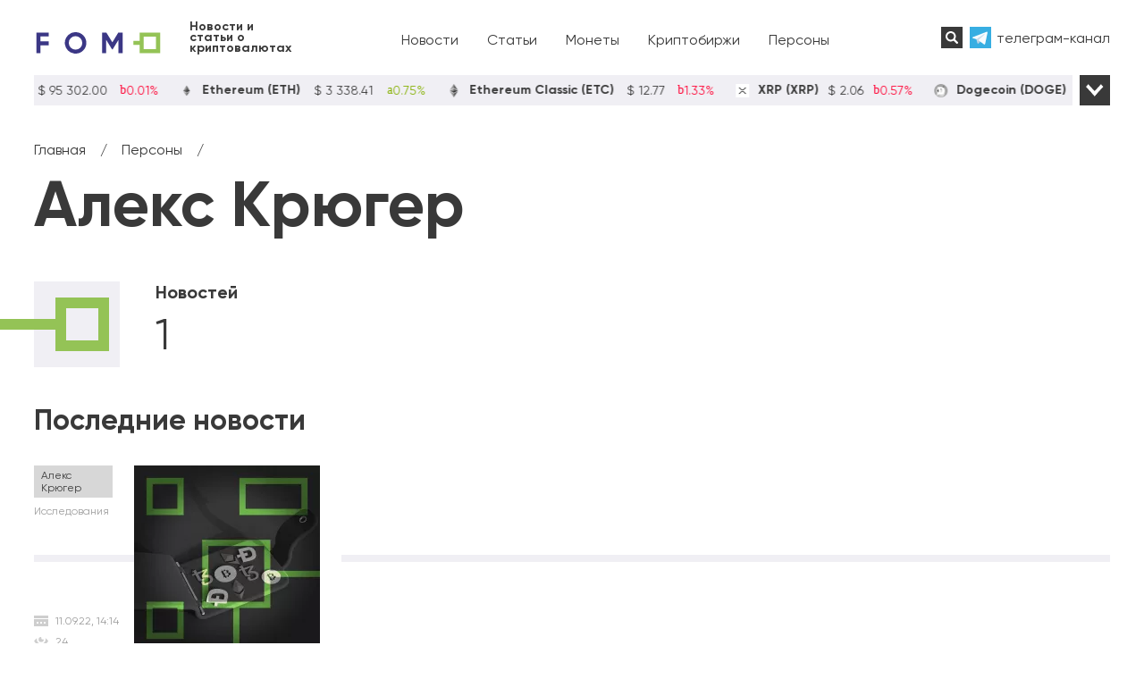

--- FILE ---
content_type: text/html; charset=UTF-8
request_url: https://fomo.press/persons/aleks-kryuger
body_size: 10144
content:
<!DOCTYPE html>
<html prefix="og: https://ogp.me/ns#" lang="ru">
<head>
    <meta charset="utf-8" />
    <meta name="viewport" content="width=device-width, initial-scale=1">
    <title>Алекс Крюгер: новости криптовалют персоны</title><link rel="stylesheet" href="https://fomo.press/wp-content/cache/min/1/1815d4615b6617c512838b49cd4e750a.css" media="all" data-minify="1" />    <meta name="description" content="Последние новости о Алекс Крюгер. Информация о его вкладе в развитие криптовалюты, блокчейна и NFT технологий, отношение к современным технологиям, высказывания и действия, влияющие на рынок крипты." />    <meta property="og:type" content="article" /><meta property="og:url" content="https://fomo.press/persons/aleks-kryuger" /><meta property="og:title" content="Алекс Крюгер: новости криптовалют персоны" /><meta property="og:description" content="Последние новости о Алекс Крюгер. Информация о его вкладе в развитие криптовалюты, блокчейна и NFT технологий, отношение к современным технологиям, высказывания и действия, влияющие на рынок крипты." /><meta property="og:image" content="https://fomo.press/wp-content/themes/fomo/img/fomo.jpg" />    <link rel="canonical" href="https://fomo.press/persons/aleks-kryuger" />    
    <link rel="icon" href="https://fomo.press/favicon.svg" type="image/svg+xml">
    <meta name='robots' content='max-image-preview:large' />
<style id='wp-img-auto-sizes-contain-inline-css' type='text/css'>
img:is([sizes=auto i],[sizes^="auto," i]){contain-intrinsic-size:3000px 1500px}
/*# sourceURL=wp-img-auto-sizes-contain-inline-css */
</style>
<style id='classic-theme-styles-inline-css' type='text/css'>
/*! This file is auto-generated */
.wp-block-button__link{color:#fff;background-color:#32373c;border-radius:9999px;box-shadow:none;text-decoration:none;padding:calc(.667em + 2px) calc(1.333em + 2px);font-size:1.125em}.wp-block-file__button{background:#32373c;color:#fff;text-decoration:none}
/*# sourceURL=/wp-includes/css/classic-themes.min.css */
</style>










<script type="text/javascript" src="https://fomo.press/wp-includes/js/jquery/jquery.min.js" id="jquery-core-js"></script>
<script type="text/javascript" id="seo-automated-link-building-js-extra">
/* <![CDATA[ */
var seoAutomatedLinkBuilding = {"ajaxUrl":"https://fomo.press/wp-admin/admin-ajax.php"};
//# sourceURL=seo-automated-link-building-js-extra
/* ]]> */
</script>
<script data-minify="1" type="text/javascript" src="https://fomo.press/wp-content/cache/min/1/wp-content/plugins/seo-automated-link-building/js/seo-automated-link-building.js?ver=1763653790" id="seo-automated-link-building-js"></script>
<style>.pseudo-clearfy-link { color: #008acf; cursor: pointer;}.pseudo-clearfy-link:hover { text-decoration: none;}</style>
<link rel="preload" as="font" href="https://fomo.press/wp-content/themes/fomo/fonts/Gilroy-Regular.woff" crossorigin>
<link rel="preload" as="font" href="https://fomo.press/wp-content/themes/fomo/fonts/Gilroy-Regular.ttf" crossorigin>
<link rel="preload" as="font" href="https://fomo.press/wp-content/themes/fomo/fonts/Gilroy-Bold.woff" crossorigin>
<link rel="preload" as="font" href="https://fomo.press/wp-content/themes/fomo/fonts/Gilroy-Bold.ttf" crossorigin><style type="text/css">.broken_link, a.broken_link {
	text-decoration: line-through;
}</style><noscript><style id="rocket-lazyload-nojs-css">.rll-youtube-player, [data-lazy-src]{display:none !important;}</style></noscript>    <!-- Yandex.Metrika counter --> <script type="text/javascript" > (function(m,e,t,r,i,k,a){m[i]=m[i]||function(){(m[i].a=m[i].a||[]).push(arguments)}; m[i].l=1*new Date(); for (var j = 0; j < document.scripts.length; j++) {if (document.scripts[j].src === r) { return; }} k=e.createElement(t),a=e.getElementsByTagName(t)[0],k.async=1,k.src=r,a.parentNode.insertBefore(k,a)}) (window, document, "script", "https://mc.yandex.ru/metrika/tag.js", "ym"); ym(90066100, "init", { clickmap:true, trackLinks:true, accurateTrackBounce:true, webvisor:true, trackHash:true }); </script> <noscript><div><img src="https://mc.yandex.ru/watch/90066100" style="position:absolute; left:-9999px;" alt="" /></div></noscript> <!-- /Yandex.Metrika counter -->
	<meta name="yandex-verification" content="42ad736287583492" />
	<meta name="google-site-verification" content="ev8-Ay_KfNz042zvOpAMPksWEj3Ow5y_7DTycBxQao8" />
<style id='global-styles-inline-css' type='text/css'>
:root{--wp--preset--aspect-ratio--square: 1;--wp--preset--aspect-ratio--4-3: 4/3;--wp--preset--aspect-ratio--3-4: 3/4;--wp--preset--aspect-ratio--3-2: 3/2;--wp--preset--aspect-ratio--2-3: 2/3;--wp--preset--aspect-ratio--16-9: 16/9;--wp--preset--aspect-ratio--9-16: 9/16;--wp--preset--color--black: #000000;--wp--preset--color--cyan-bluish-gray: #abb8c3;--wp--preset--color--white: #ffffff;--wp--preset--color--pale-pink: #f78da7;--wp--preset--color--vivid-red: #cf2e2e;--wp--preset--color--luminous-vivid-orange: #ff6900;--wp--preset--color--luminous-vivid-amber: #fcb900;--wp--preset--color--light-green-cyan: #7bdcb5;--wp--preset--color--vivid-green-cyan: #00d084;--wp--preset--color--pale-cyan-blue: #8ed1fc;--wp--preset--color--vivid-cyan-blue: #0693e3;--wp--preset--color--vivid-purple: #9b51e0;--wp--preset--gradient--vivid-cyan-blue-to-vivid-purple: linear-gradient(135deg,rgb(6,147,227) 0%,rgb(155,81,224) 100%);--wp--preset--gradient--light-green-cyan-to-vivid-green-cyan: linear-gradient(135deg,rgb(122,220,180) 0%,rgb(0,208,130) 100%);--wp--preset--gradient--luminous-vivid-amber-to-luminous-vivid-orange: linear-gradient(135deg,rgb(252,185,0) 0%,rgb(255,105,0) 100%);--wp--preset--gradient--luminous-vivid-orange-to-vivid-red: linear-gradient(135deg,rgb(255,105,0) 0%,rgb(207,46,46) 100%);--wp--preset--gradient--very-light-gray-to-cyan-bluish-gray: linear-gradient(135deg,rgb(238,238,238) 0%,rgb(169,184,195) 100%);--wp--preset--gradient--cool-to-warm-spectrum: linear-gradient(135deg,rgb(74,234,220) 0%,rgb(151,120,209) 20%,rgb(207,42,186) 40%,rgb(238,44,130) 60%,rgb(251,105,98) 80%,rgb(254,248,76) 100%);--wp--preset--gradient--blush-light-purple: linear-gradient(135deg,rgb(255,206,236) 0%,rgb(152,150,240) 100%);--wp--preset--gradient--blush-bordeaux: linear-gradient(135deg,rgb(254,205,165) 0%,rgb(254,45,45) 50%,rgb(107,0,62) 100%);--wp--preset--gradient--luminous-dusk: linear-gradient(135deg,rgb(255,203,112) 0%,rgb(199,81,192) 50%,rgb(65,88,208) 100%);--wp--preset--gradient--pale-ocean: linear-gradient(135deg,rgb(255,245,203) 0%,rgb(182,227,212) 50%,rgb(51,167,181) 100%);--wp--preset--gradient--electric-grass: linear-gradient(135deg,rgb(202,248,128) 0%,rgb(113,206,126) 100%);--wp--preset--gradient--midnight: linear-gradient(135deg,rgb(2,3,129) 0%,rgb(40,116,252) 100%);--wp--preset--font-size--small: 13px;--wp--preset--font-size--medium: 20px;--wp--preset--font-size--large: 36px;--wp--preset--font-size--x-large: 42px;--wp--preset--spacing--20: 0.44rem;--wp--preset--spacing--30: 0.67rem;--wp--preset--spacing--40: 1rem;--wp--preset--spacing--50: 1.5rem;--wp--preset--spacing--60: 2.25rem;--wp--preset--spacing--70: 3.38rem;--wp--preset--spacing--80: 5.06rem;--wp--preset--shadow--natural: 6px 6px 9px rgba(0, 0, 0, 0.2);--wp--preset--shadow--deep: 12px 12px 50px rgba(0, 0, 0, 0.4);--wp--preset--shadow--sharp: 6px 6px 0px rgba(0, 0, 0, 0.2);--wp--preset--shadow--outlined: 6px 6px 0px -3px rgb(255, 255, 255), 6px 6px rgb(0, 0, 0);--wp--preset--shadow--crisp: 6px 6px 0px rgb(0, 0, 0);}:where(.is-layout-flex){gap: 0.5em;}:where(.is-layout-grid){gap: 0.5em;}body .is-layout-flex{display: flex;}.is-layout-flex{flex-wrap: wrap;align-items: center;}.is-layout-flex > :is(*, div){margin: 0;}body .is-layout-grid{display: grid;}.is-layout-grid > :is(*, div){margin: 0;}:where(.wp-block-columns.is-layout-flex){gap: 2em;}:where(.wp-block-columns.is-layout-grid){gap: 2em;}:where(.wp-block-post-template.is-layout-flex){gap: 1.25em;}:where(.wp-block-post-template.is-layout-grid){gap: 1.25em;}.has-black-color{color: var(--wp--preset--color--black) !important;}.has-cyan-bluish-gray-color{color: var(--wp--preset--color--cyan-bluish-gray) !important;}.has-white-color{color: var(--wp--preset--color--white) !important;}.has-pale-pink-color{color: var(--wp--preset--color--pale-pink) !important;}.has-vivid-red-color{color: var(--wp--preset--color--vivid-red) !important;}.has-luminous-vivid-orange-color{color: var(--wp--preset--color--luminous-vivid-orange) !important;}.has-luminous-vivid-amber-color{color: var(--wp--preset--color--luminous-vivid-amber) !important;}.has-light-green-cyan-color{color: var(--wp--preset--color--light-green-cyan) !important;}.has-vivid-green-cyan-color{color: var(--wp--preset--color--vivid-green-cyan) !important;}.has-pale-cyan-blue-color{color: var(--wp--preset--color--pale-cyan-blue) !important;}.has-vivid-cyan-blue-color{color: var(--wp--preset--color--vivid-cyan-blue) !important;}.has-vivid-purple-color{color: var(--wp--preset--color--vivid-purple) !important;}.has-black-background-color{background-color: var(--wp--preset--color--black) !important;}.has-cyan-bluish-gray-background-color{background-color: var(--wp--preset--color--cyan-bluish-gray) !important;}.has-white-background-color{background-color: var(--wp--preset--color--white) !important;}.has-pale-pink-background-color{background-color: var(--wp--preset--color--pale-pink) !important;}.has-vivid-red-background-color{background-color: var(--wp--preset--color--vivid-red) !important;}.has-luminous-vivid-orange-background-color{background-color: var(--wp--preset--color--luminous-vivid-orange) !important;}.has-luminous-vivid-amber-background-color{background-color: var(--wp--preset--color--luminous-vivid-amber) !important;}.has-light-green-cyan-background-color{background-color: var(--wp--preset--color--light-green-cyan) !important;}.has-vivid-green-cyan-background-color{background-color: var(--wp--preset--color--vivid-green-cyan) !important;}.has-pale-cyan-blue-background-color{background-color: var(--wp--preset--color--pale-cyan-blue) !important;}.has-vivid-cyan-blue-background-color{background-color: var(--wp--preset--color--vivid-cyan-blue) !important;}.has-vivid-purple-background-color{background-color: var(--wp--preset--color--vivid-purple) !important;}.has-black-border-color{border-color: var(--wp--preset--color--black) !important;}.has-cyan-bluish-gray-border-color{border-color: var(--wp--preset--color--cyan-bluish-gray) !important;}.has-white-border-color{border-color: var(--wp--preset--color--white) !important;}.has-pale-pink-border-color{border-color: var(--wp--preset--color--pale-pink) !important;}.has-vivid-red-border-color{border-color: var(--wp--preset--color--vivid-red) !important;}.has-luminous-vivid-orange-border-color{border-color: var(--wp--preset--color--luminous-vivid-orange) !important;}.has-luminous-vivid-amber-border-color{border-color: var(--wp--preset--color--luminous-vivid-amber) !important;}.has-light-green-cyan-border-color{border-color: var(--wp--preset--color--light-green-cyan) !important;}.has-vivid-green-cyan-border-color{border-color: var(--wp--preset--color--vivid-green-cyan) !important;}.has-pale-cyan-blue-border-color{border-color: var(--wp--preset--color--pale-cyan-blue) !important;}.has-vivid-cyan-blue-border-color{border-color: var(--wp--preset--color--vivid-cyan-blue) !important;}.has-vivid-purple-border-color{border-color: var(--wp--preset--color--vivid-purple) !important;}.has-vivid-cyan-blue-to-vivid-purple-gradient-background{background: var(--wp--preset--gradient--vivid-cyan-blue-to-vivid-purple) !important;}.has-light-green-cyan-to-vivid-green-cyan-gradient-background{background: var(--wp--preset--gradient--light-green-cyan-to-vivid-green-cyan) !important;}.has-luminous-vivid-amber-to-luminous-vivid-orange-gradient-background{background: var(--wp--preset--gradient--luminous-vivid-amber-to-luminous-vivid-orange) !important;}.has-luminous-vivid-orange-to-vivid-red-gradient-background{background: var(--wp--preset--gradient--luminous-vivid-orange-to-vivid-red) !important;}.has-very-light-gray-to-cyan-bluish-gray-gradient-background{background: var(--wp--preset--gradient--very-light-gray-to-cyan-bluish-gray) !important;}.has-cool-to-warm-spectrum-gradient-background{background: var(--wp--preset--gradient--cool-to-warm-spectrum) !important;}.has-blush-light-purple-gradient-background{background: var(--wp--preset--gradient--blush-light-purple) !important;}.has-blush-bordeaux-gradient-background{background: var(--wp--preset--gradient--blush-bordeaux) !important;}.has-luminous-dusk-gradient-background{background: var(--wp--preset--gradient--luminous-dusk) !important;}.has-pale-ocean-gradient-background{background: var(--wp--preset--gradient--pale-ocean) !important;}.has-electric-grass-gradient-background{background: var(--wp--preset--gradient--electric-grass) !important;}.has-midnight-gradient-background{background: var(--wp--preset--gradient--midnight) !important;}.has-small-font-size{font-size: var(--wp--preset--font-size--small) !important;}.has-medium-font-size{font-size: var(--wp--preset--font-size--medium) !important;}.has-large-font-size{font-size: var(--wp--preset--font-size--large) !important;}.has-x-large-font-size{font-size: var(--wp--preset--font-size--x-large) !important;}
/*# sourceURL=global-styles-inline-css */
</style>
<style id='mcw-custom-inline-css' type='text/css'>
#mcw-463 .cc-coin { color: #393939; } #mcw-463 .cc-ticker { background-color: #f0eff4; }
/*# sourceURL=mcw-custom-inline-css */
</style>
</head>
<body class="archive archive-news" itemscope="itemscope" itemtype="https://schema.org/WebPage">
<div class="header" itemscope itemtype="https://schema.org/WPHeader">
    <div class="wrapper">
        <div class="header-item header-logo">
                    <a itemprop="url" href="/" title="fomo.press">
                <img width="144" height="24" class="logo" src="data:image/svg+xml,%3Csvg%20xmlns='http://www.w3.org/2000/svg'%20viewBox='0%200%20144%2024'%3E%3C/svg%3E" alt="fomo.press" data-lazy-src="https://fomo.press/wp-content/themes/fomo/img/logo.svg"><noscript><img width="144" height="24" class="logo" src="https://fomo.press/wp-content/themes/fomo/img/logo.svg" alt="fomo.press"></noscript>
                <span class="slogan">Новости и статьи о криптовалютах</span>
            </a>
                </div>
        <div class="header-item header-menu" itemscope itemtype="https://schema.org/SiteNavigationElement">
            <div class="menu-topmenu-container"><ul id="menu-topmenu" class="menu"><li itemprop="name"><a itemprop="url" href="https://fomo.press/news">Новости</a></li>
<li itemprop="name"><a itemprop="url" href="https://fomo.press/posts">Статьи</a></li>
<li itemprop="name"><a itemprop="url" href="https://fomo.press/coins">Монеты</a></li>
<li itemprop="name"><a itemprop="url" href="https://fomo.press/exchanges">Криптобиржи</a></li>
<li itemprop="name"><a itemprop="url" href="https://fomo.press/persons">Персоны</a></li>
<li itemprop="name"><a itemprop="url" href="https://fomo.press/organizations">Организации</a></li>
<li itemprop="name"><a itemprop="url" href="https://fomo.press/countries">Страны</a></li>
</ul></div>        </div>
        <div class="header-search">
            <form role="search" method="get" class="search-form" action="https://fomo.press/">
                <input class="search-form__input" type="text" value="" name="s" id="s" placeholder="Поиск..." autocomplete="off" />
                <input class="submit" type="submit" value="Поиск" />
            </form>
        </div>
        <div class="header-social social-icons">
                    <a class="social-tg" target="_blank" href="https://t.me/fomopress">телеграм-канал</a>
                </div>
    </div>
</div>
<div class="wrapper coins-widget">
    <div class="cryptoboxes" id="mcw-463" data-realtime="on"><div class="mcw-ticker mcw-ticker-1 mcw-same" data-speed="70"><div class="cc-ticker mcw-custom-theme"><div class="cc-stats"><div class="cc-coin"><div><img class="coin-img" alt="bitcoin" src="data:image/svg+xml,%3Csvg%20xmlns='http://www.w3.org/2000/svg'%20viewBox='0%200%200%2025'%3E%3C/svg%3E" height="25" data-lazy-src="https://coin-images.coingecko.com/coins/images/1/thumb/bitcoin.png" /><noscript><img class="coin-img" alt="bitcoin" src="https://coin-images.coingecko.com/coins/images/1/thumb/bitcoin.png" height="25" /></noscript></div>Bitcoin (BTC) <span data-price="95302.00000000000000" data-live-price="bitcoin" data-rate="1" data-currency="USD" style="width: 10ch !important;text-align:center;margin-left:1ch;"><b class="fiat-symbol">$</b> <span>95 302.00</span></span><span data-live-change="BTC" class="mcw-down"><span class="micon-arrow-down"></span> <span>0.01%</span></span></div><div class="cc-coin"><div><img class="coin-img" alt="ethereum" src="data:image/svg+xml,%3Csvg%20xmlns='http://www.w3.org/2000/svg'%20viewBox='0%200%200%2025'%3E%3C/svg%3E" height="25" data-lazy-src="https://coin-images.coingecko.com/coins/images/279/thumb/ethereum.png" /><noscript><img class="coin-img" alt="ethereum" src="https://coin-images.coingecko.com/coins/images/279/thumb/ethereum.png" height="25" /></noscript></div>Ethereum (ETH) <span data-price="3338.40999999999985" data-live-price="ethereum" data-rate="1" data-currency="USD" style="width: 9ch !important;text-align:center;margin-left:1ch;"><b class="fiat-symbol">$</b> <span>3 338.41</span></span><span data-live-change="ETH" class="mcw-up"><span class="micon-arrow-up"></span> <span>0.75%</span></span></div><div class="cc-coin"><div><img class="coin-img" alt="ethereum-classic" src="data:image/svg+xml,%3Csvg%20xmlns='http://www.w3.org/2000/svg'%20viewBox='0%200%200%2025'%3E%3C/svg%3E" height="25" data-lazy-src="https://coin-images.coingecko.com/coins/images/453/thumb/ethereum-classic-logo.png" /><noscript><img class="coin-img" alt="ethereum-classic" src="https://coin-images.coingecko.com/coins/images/453/thumb/ethereum-classic-logo.png" height="25" /></noscript></div>Ethereum Classic (ETC) <span data-price="12.77000000000000" data-live-price="ethereum-classic" data-rate="1" data-currency="USD" style="width: 6ch !important;text-align:center;margin-left:1ch;"><b class="fiat-symbol">$</b> <span>12.77</span></span><span data-live-change="ETC" class="mcw-down"><span class="micon-arrow-down"></span> <span>1.33%</span></span></div><div class="cc-coin"><div><img class="coin-img" alt="xrp" src="data:image/svg+xml,%3Csvg%20xmlns='http://www.w3.org/2000/svg'%20viewBox='0%200%200%2025'%3E%3C/svg%3E" height="25" data-lazy-src="https://coin-images.coingecko.com/coins/images/44/thumb/xrp-symbol-white-128.png" /><noscript><img class="coin-img" alt="xrp" src="https://coin-images.coingecko.com/coins/images/44/thumb/xrp-symbol-white-128.png" height="25" /></noscript></div>XRP (XRP) <span data-price="2.06000000000000" data-live-price="ripple" data-rate="1" data-currency="USD" style="width: 5ch !important;text-align:center;margin-left:1ch;"><b class="fiat-symbol">$</b> <span>2.06</span></span><span data-live-change="XRP" class="mcw-down"><span class="micon-arrow-down"></span> <span>0.57%</span></span></div><div class="cc-coin"><div><img class="coin-img" alt="dogecoin" src="data:image/svg+xml,%3Csvg%20xmlns='http://www.w3.org/2000/svg'%20viewBox='0%200%200%2025'%3E%3C/svg%3E" height="25" data-lazy-src="https://coin-images.coingecko.com/coins/images/5/thumb/dogecoin.png" /><noscript><img class="coin-img" alt="dogecoin" src="https://coin-images.coingecko.com/coins/images/5/thumb/dogecoin.png" height="25" /></noscript></div>Dogecoin (DOGE) <span data-price="0.13739500000000" data-live-price="dogecoin" data-rate="1" data-currency="USD" style="width: 9ch !important;text-align:center;margin-left:1ch;"><b class="fiat-symbol">$</b> <span>0.137395</span></span><span data-live-change="DOGE" class="mcw-down"><span class="micon-arrow-down"></span> <span>0.75%</span></span></div><div class="cc-coin"><div><img class="coin-img" alt="cardano" src="data:image/svg+xml,%3Csvg%20xmlns='http://www.w3.org/2000/svg'%20viewBox='0%200%200%2025'%3E%3C/svg%3E" height="25" data-lazy-src="https://coin-images.coingecko.com/coins/images/975/thumb/cardano.png" /><noscript><img class="coin-img" alt="cardano" src="https://coin-images.coingecko.com/coins/images/975/thumb/cardano.png" height="25" /></noscript></div>Cardano (ADA) <span data-price="0.39378800000000" data-live-price="cardano" data-rate="1" data-currency="USD" style="width: 9ch !important;text-align:center;margin-left:1ch;"><b class="fiat-symbol">$</b> <span>0.393788</span></span><span data-live-change="ADA" class="mcw-down"><span class="micon-arrow-down"></span> <span>1.12%</span></span></div><div class="cc-coin"><div><img class="coin-img" alt="solana" src="data:image/svg+xml,%3Csvg%20xmlns='http://www.w3.org/2000/svg'%20viewBox='0%200%200%2025'%3E%3C/svg%3E" height="25" data-lazy-src="https://coin-images.coingecko.com/coins/images/4128/thumb/solana.png" /><noscript><img class="coin-img" alt="solana" src="https://coin-images.coingecko.com/coins/images/4128/thumb/solana.png" height="25" /></noscript></div>Solana (SOL) <span data-price="142.59999999999999" data-live-price="solana" data-rate="1" data-currency="USD" style="width: 7ch !important;text-align:center;margin-left:1ch;"><b class="fiat-symbol">$</b> <span>142.60</span></span><span data-live-change="SOL" class="mcw-down"><span class="micon-arrow-down"></span> <span>1.19%</span></span></div><div class="cc-coin"><div><img class="coin-img" alt="polkadot" src="data:image/svg+xml,%3Csvg%20xmlns='http://www.w3.org/2000/svg'%20viewBox='0%200%200%2025'%3E%3C/svg%3E" height="25" data-lazy-src="https://coin-images.coingecko.com/coins/images/12171/thumb/polkadot.jpg" /><noscript><img class="coin-img" alt="polkadot" src="https://coin-images.coingecko.com/coins/images/12171/thumb/polkadot.jpg" height="25" /></noscript></div>Polkadot (DOT) <span data-price="2.18000000000000" data-live-price="polkadot" data-rate="1" data-currency="USD" style="width: 5ch !important;text-align:center;margin-left:1ch;"><b class="fiat-symbol">$</b> <span>2.18</span></span><span data-live-change="DOT" class="mcw-down"><span class="micon-arrow-down"></span> <span>0.38%</span></span></div><div class="cc-coin"><div><img class="coin-img" alt="litecoin" src="data:image/svg+xml,%3Csvg%20xmlns='http://www.w3.org/2000/svg'%20viewBox='0%200%200%2025'%3E%3C/svg%3E" height="25" data-lazy-src="https://coin-images.coingecko.com/coins/images/2/thumb/litecoin.png" /><noscript><img class="coin-img" alt="litecoin" src="https://coin-images.coingecko.com/coins/images/2/thumb/litecoin.png" height="25" /></noscript></div>Litecoin (LTC) <span data-price="75.03000000000000" data-live-price="litecoin" data-rate="1" data-currency="USD" style="width: 6ch !important;text-align:center;margin-left:1ch;"><b class="fiat-symbol">$</b> <span>75.03</span></span><span data-live-change="LTC" class="mcw-up"><span class="micon-arrow-up"></span> <span>0.26%</span></span></div><div class="cc-coin"><div><img class="coin-img" alt="tron" src="data:image/svg+xml,%3Csvg%20xmlns='http://www.w3.org/2000/svg'%20viewBox='0%200%200%2025'%3E%3C/svg%3E" height="25" data-lazy-src="https://coin-images.coingecko.com/coins/images/1094/thumb/tron-logo.png" /><noscript><img class="coin-img" alt="tron" src="https://coin-images.coingecko.com/coins/images/1094/thumb/tron-logo.png" height="25" /></noscript></div>TRON (TRX) <span data-price="0.31992600000000" data-live-price="tron" data-rate="1" data-currency="USD" style="width: 9ch !important;text-align:center;margin-left:1ch;"><b class="fiat-symbol">$</b> <span>0.319926</span></span><span data-live-change="TRX" class="mcw-up"><span class="micon-arrow-up"></span> <span>0.65%</span></span></div><div class="cc-coin"><div><img class="coin-img" alt="cosmos" src="data:image/svg+xml,%3Csvg%20xmlns='http://www.w3.org/2000/svg'%20viewBox='0%200%200%2025'%3E%3C/svg%3E" height="25" data-lazy-src="https://coin-images.coingecko.com/coins/images/1481/thumb/cosmos_hub.png" /><noscript><img class="coin-img" alt="cosmos" src="https://coin-images.coingecko.com/coins/images/1481/thumb/cosmos_hub.png" height="25" /></noscript></div>Cosmos Hub (ATOM) <span data-price="2.52000000000000" data-live-price="cosmos-hub" data-rate="1" data-currency="USD" style="width: 5ch !important;text-align:center;margin-left:1ch;"><b class="fiat-symbol">$</b> <span>2.52</span></span><span data-live-change="ATOM" class="mcw-down"><span class="micon-arrow-down"></span> <span>1.94%</span></span></div><div class="cc-coin"><div><img class="coin-img" alt="near" src="data:image/svg+xml,%3Csvg%20xmlns='http://www.w3.org/2000/svg'%20viewBox='0%200%200%2025'%3E%3C/svg%3E" height="25" data-lazy-src="https://coin-images.coingecko.com/coins/images/10365/thumb/near.jpg" /><noscript><img class="coin-img" alt="near" src="https://coin-images.coingecko.com/coins/images/10365/thumb/near.jpg" height="25" /></noscript></div>NEAR Protocol (NEAR) <span data-price="1.73000000000000" data-live-price="near-protocol" data-rate="1" data-currency="USD" style="width: 5ch !important;text-align:center;margin-left:1ch;"><b class="fiat-symbol">$</b> <span>1.73</span></span><span data-live-change="NEAR" class="mcw-down"><span class="micon-arrow-down"></span> <span>2.47%</span></span></div><div class="cc-coin"><div><img class="coin-img" alt="dash" src="data:image/svg+xml,%3Csvg%20xmlns='http://www.w3.org/2000/svg'%20viewBox='0%200%200%2025'%3E%3C/svg%3E" height="25" data-lazy-src="https://coin-images.coingecko.com/coins/images/19/thumb/dash-logo.png" /><noscript><img class="coin-img" alt="dash" src="https://coin-images.coingecko.com/coins/images/19/thumb/dash-logo.png" height="25" /></noscript></div>Dash (DASH) <span data-price="83.51000000000001" data-live-price="dash" data-rate="1" data-currency="USD" style="width: 6ch !important;text-align:center;margin-left:1ch;"><b class="fiat-symbol">$</b> <span>83.51</span></span><span data-live-change="DASH" class="mcw-up"><span class="micon-arrow-up"></span> <span>9.58%</span></span></div><div class="cc-coin"><div><img class="coin-img" alt="shiba-inu" src="data:image/svg+xml,%3Csvg%20xmlns='http://www.w3.org/2000/svg'%20viewBox='0%200%200%2025'%3E%3C/svg%3E" height="25" data-lazy-src="https://coin-images.coingecko.com/coins/images/11939/thumb/shiba.png" /><noscript><img class="coin-img" alt="shiba-inu" src="https://coin-images.coingecko.com/coins/images/11939/thumb/shiba.png" height="25" /></noscript></div>Shiba Inu (SHIB) <span data-price="0.00000839000000" data-live-price="shiba-inu" data-rate="1" data-currency="USD" style="width: 9ch !important;text-align:center;margin-left:1ch;"><b class="fiat-symbol">$</b> <span>0.000008</span></span><span data-live-change="SHIB" class="mcw-down"><span class="micon-arrow-down"></span> <span>1.31%</span></span></div></div></div></div></div>    <span class="all-coins-widget-button all-coins-widget-button-open"></span>
    <span class="all-coins-widget-button all-coins-widget-button-close"></span>
</div><div class="section wrapper post-header">
    <ul itemscope itemtype="https://schema.org/BreadcrumbList" class="breadcrumbs"><li itemprop="itemListElement" itemscope itemtype="https://schema.org/ListItem" class="item"><a itemprop="item" href="https://fomo.press" class="link"><span itemprop="name">Главная</span></a><meta itemprop="position" content="1" /></li><li class="separator">/</li><li itemprop="itemListElement" itemscope itemtype="https://schema.org/ListItem" class="item"><a itemprop="item" href="https://fomo.press/persons" class="link"><span itemprop="name">Персоны</span></a><meta itemprop="position" content="2" /></li><li class="separator">/</li></ul>    <h1>Алекс Крюгер</h1>
</div>
<div class="section wrapper persons-info">
        <div class="persons-info-image">
        <span class="persons-info-image-inner"></span>
    </div>
        <div class="persons-info-counts">
        <span class="persons-info-counts-title">Новостей</span>
        <span class="persons-info-counts-count">1</span>
    </div>
    <div class="persons-info-description">
        <p></p>
    </div>
</div>
<div class="section wrapper">
    <span class="another-title">Последние новости</span>
    <div class="news208">
            <div class="news208-item">
            <div class="news208-item-inner">
                <div class="news208-item-info">
                    <div class="tags-info">
                        <span class="tags-info-item person-item">Алекс Крюгер</span><span class="tags-info-item tag-item">Исследования</span>                    </div>
                    <div class="news208-item-info-inner">
                        <span class="news208-item-info-date">11.09.22, 14:14</span>
                        <span class="news208-item-info-view"><div class="post-views content-post post-707 entry-meta">
				<span class="post-views-count">24</span>
			</div></span>
                    </div>
                </div>
                <div class="news208-item-image">
					                    <img width="208" height="208" src="data:image/svg+xml,%3Csvg%20xmlns='http://www.w3.org/2000/svg'%20viewBox='0%200%20208%20208'%3E%3C/svg%3E" alt="Отчет: к 2030 году на крипторынке появится около 500 млн инвесторов" data-lazy-src="https://fomo.press/wp-content/webp-express/webp-images/doc-root/wp-content/uploads/2022/09/otchet-k-2030-godu-na-kriptorynke-poyavitsya-okolo-500-mln-investorov-208x208.jpg.webp"><noscript><img width="208" height="208" src="https://fomo.press/wp-content/webp-express/webp-images/doc-root/wp-content/uploads/2022/09/otchet-k-2030-godu-na-kriptorynke-poyavitsya-okolo-500-mln-investorov-208x208.jpg.webp" alt="Отчет: к 2030 году на крипторынке появится около 500 млн инвесторов"></noscript>
                </div>
            </div>
            <a href="https://fomo.press/news/otchet-k-2030-godu-na-kriptorynke-poyavitsya-okolo-500-mln-investorov">Отчет: к 2030 году на крипторынке появится около 500 млн инвесторов</a>
        </div>
        </div>
</div>
<div itemscope itemtype="https://schema.org/WPFooter" class="footer">
    <div class="wrapper">
        <div class="footer-item footer-menu">
            <div class="menu-footermenu-container"><ul id="menu-footermenu" class="menu"><li itemprop="name"><a itemprop="url" href="https://fomo.press/news">Новости</a></li>
<li itemprop="name"><a itemprop="url" href="https://fomo.press/posts">Статьи</a></li>
<li itemprop="name"><a itemprop="url" href="https://fomo.press/coins">Монеты</a></li>
<li itemprop="name"><a itemprop="url" href="https://fomo.press/exchanges">Криптобиржи</a></li>
<li itemprop="name"><a itemprop="url" href="https://fomo.press/countries">Страны</a></li>
<li itemprop="name"><a itemprop="url" href="https://fomo.press/persons">Персоны</a></li>
<li itemprop="name"><a itemprop="url" href="https://fomo.press/organizations">Организации</a></li>
<li itemprop="name"><a itemprop="url" href="https://fomo.press/press-releases">Пресс-релизы</a></li>
</ul></div>            <div class="footer-bottom">
                
            </div>
        </div>
        <div class="footer-item footer-second">
            <div class="footer-social">
                                    <a class="social-tg" target="_blank" href="https://t.me/fomopress"></a>                        <a class="social-dzen" target="_blank" href="https://zen.yandex.ru/fomopress"></a>            </div>
            <span class="branding">FOMO</span>
        </div>
    </div>
</div>

<span class="menu-open icon-menu"></span>
<span class="menu-close icon-close"></span>
<div class="fadeblock"></div>

<div class="all-coins-widget all-coins-widget-hide">
    <div class="cryptoboxes mcw-table light" id="mcw-465" data-realtime="on"><div class="title-bar">Table</div><table class="mcw-datatable dataTable display nowrap" style="width: 100%" data-length="50" data-total="13535"><thead><tr><th class="col-rank text-left" data-col=rank>#</th><th class="col-name text-left" data-col=name>Монета</th><th class="col-price_usd" data-col=price_usd>Цена</th><th class="col-percent_change_24h" data-col=percent_change_24h>Изменение</th><th class="col-volume_usd_24h" data-col=volume_usd_24h>Объем (24ч)</th><th class="col-market_cap_usd" data-col=market_cap_usd>Капитализация</th><th class="col-weekly" data-col=weekly>Последние 24ч</th></tr></thead><tbody></tbody></table></div></div>

<div class="wrapper">
</div>

<script type="speculationrules">
{"prefetch":[{"source":"document","where":{"and":[{"href_matches":"/*"},{"not":{"href_matches":["/wp-*.php","/wp-admin/*","/wp-content/uploads/*","/wp-content/*","/wp-content/plugins/*","/wp-content/themes/fomo/*","/*\\?(.+)"]}},{"not":{"selector_matches":"a[rel~=\"nofollow\"]"}},{"not":{"selector_matches":".no-prefetch, .no-prefetch a"}}]},"eagerness":"conservative"}]}
</script>
<script>var pseudo_links = document.querySelectorAll(".pseudo-clearfy-link");for (var i=0;i<pseudo_links.length;i++ ) { pseudo_links[i].addEventListener("click", function(e){   window.open( e.target.getAttribute("data-uri") ); }); }</script><script type="text/javascript" id="rocket-browser-checker-js-after">
/* <![CDATA[ */
"use strict";var _createClass=function(){function defineProperties(target,props){for(var i=0;i<props.length;i++){var descriptor=props[i];descriptor.enumerable=descriptor.enumerable||!1,descriptor.configurable=!0,"value"in descriptor&&(descriptor.writable=!0),Object.defineProperty(target,descriptor.key,descriptor)}}return function(Constructor,protoProps,staticProps){return protoProps&&defineProperties(Constructor.prototype,protoProps),staticProps&&defineProperties(Constructor,staticProps),Constructor}}();function _classCallCheck(instance,Constructor){if(!(instance instanceof Constructor))throw new TypeError("Cannot call a class as a function")}var RocketBrowserCompatibilityChecker=function(){function RocketBrowserCompatibilityChecker(options){_classCallCheck(this,RocketBrowserCompatibilityChecker),this.passiveSupported=!1,this._checkPassiveOption(this),this.options=!!this.passiveSupported&&options}return _createClass(RocketBrowserCompatibilityChecker,[{key:"_checkPassiveOption",value:function(self){try{var options={get passive(){return!(self.passiveSupported=!0)}};window.addEventListener("test",null,options),window.removeEventListener("test",null,options)}catch(err){self.passiveSupported=!1}}},{key:"initRequestIdleCallback",value:function(){!1 in window&&(window.requestIdleCallback=function(cb){var start=Date.now();return setTimeout(function(){cb({didTimeout:!1,timeRemaining:function(){return Math.max(0,50-(Date.now()-start))}})},1)}),!1 in window&&(window.cancelIdleCallback=function(id){return clearTimeout(id)})}},{key:"isDataSaverModeOn",value:function(){return"connection"in navigator&&!0===navigator.connection.saveData}},{key:"supportsLinkPrefetch",value:function(){var elem=document.createElement("link");return elem.relList&&elem.relList.supports&&elem.relList.supports("prefetch")&&window.IntersectionObserver&&"isIntersecting"in IntersectionObserverEntry.prototype}},{key:"isSlowConnection",value:function(){return"connection"in navigator&&"effectiveType"in navigator.connection&&("2g"===navigator.connection.effectiveType||"slow-2g"===navigator.connection.effectiveType)}}]),RocketBrowserCompatibilityChecker}();
//# sourceURL=rocket-browser-checker-js-after
/* ]]> */
</script>
<script type="text/javascript" id="rocket-preload-links-js-extra">
/* <![CDATA[ */
var RocketPreloadLinksConfig = {"excludeUris":"/(?:.+/)?feed(?:/(?:.+/?)?)?$|/(?:.+/)?embed/|/(index\\.php/)?wp\\-json(/.*|$)|/refer/|/go/|/recommend/|/recommends/","usesTrailingSlash":"","imageExt":"jpg|jpeg|gif|png|tiff|bmp|webp|avif|pdf|doc|docx|xls|xlsx|php","fileExt":"jpg|jpeg|gif|png|tiff|bmp|webp|avif|pdf|doc|docx|xls|xlsx|php|html|htm","siteUrl":"https://fomo.press","onHoverDelay":"100","rateThrottle":"3"};
//# sourceURL=rocket-preload-links-js-extra
/* ]]> */
</script>
<script type="text/javascript" id="rocket-preload-links-js-after">
/* <![CDATA[ */
(function() {
"use strict";var r="function"==typeof Symbol&&"symbol"==typeof Symbol.iterator?function(e){return typeof e}:function(e){return e&&"function"==typeof Symbol&&e.constructor===Symbol&&e!==Symbol.prototype?"symbol":typeof e},e=function(){function i(e,t){for(var n=0;n<t.length;n++){var i=t[n];i.enumerable=i.enumerable||!1,i.configurable=!0,"value"in i&&(i.writable=!0),Object.defineProperty(e,i.key,i)}}return function(e,t,n){return t&&i(e.prototype,t),n&&i(e,n),e}}();function i(e,t){if(!(e instanceof t))throw new TypeError("Cannot call a class as a function")}var t=function(){function n(e,t){i(this,n),this.browser=e,this.config=t,this.options=this.browser.options,this.prefetched=new Set,this.eventTime=null,this.threshold=1111,this.numOnHover=0}return e(n,[{key:"init",value:function(){!this.browser.supportsLinkPrefetch()||this.browser.isDataSaverModeOn()||this.browser.isSlowConnection()||(this.regex={excludeUris:RegExp(this.config.excludeUris,"i"),images:RegExp(".("+this.config.imageExt+")$","i"),fileExt:RegExp(".("+this.config.fileExt+")$","i")},this._initListeners(this))}},{key:"_initListeners",value:function(e){-1<this.config.onHoverDelay&&document.addEventListener("mouseover",e.listener.bind(e),e.listenerOptions),document.addEventListener("mousedown",e.listener.bind(e),e.listenerOptions),document.addEventListener("touchstart",e.listener.bind(e),e.listenerOptions)}},{key:"listener",value:function(e){var t=e.target.closest("a"),n=this._prepareUrl(t);if(null!==n)switch(e.type){case"mousedown":case"touchstart":this._addPrefetchLink(n);break;case"mouseover":this._earlyPrefetch(t,n,"mouseout")}}},{key:"_earlyPrefetch",value:function(t,e,n){var i=this,r=setTimeout(function(){if(r=null,0===i.numOnHover)setTimeout(function(){return i.numOnHover=0},1e3);else if(i.numOnHover>i.config.rateThrottle)return;i.numOnHover++,i._addPrefetchLink(e)},this.config.onHoverDelay);t.addEventListener(n,function e(){t.removeEventListener(n,e,{passive:!0}),null!==r&&(clearTimeout(r),r=null)},{passive:!0})}},{key:"_addPrefetchLink",value:function(i){return this.prefetched.add(i.href),new Promise(function(e,t){var n=document.createElement("link");n.rel="prefetch",n.href=i.href,n.onload=e,n.onerror=t,document.head.appendChild(n)}).catch(function(){})}},{key:"_prepareUrl",value:function(e){if(null===e||"object"!==(void 0===e?"undefined":r(e))||!1 in e||-1===["http:","https:"].indexOf(e.protocol))return null;var t=e.href.substring(0,this.config.siteUrl.length),n=this._getPathname(e.href,t),i={original:e.href,protocol:e.protocol,origin:t,pathname:n,href:t+n};return this._isLinkOk(i)?i:null}},{key:"_getPathname",value:function(e,t){var n=t?e.substring(this.config.siteUrl.length):e;return n.startsWith("/")||(n="/"+n),this._shouldAddTrailingSlash(n)?n+"/":n}},{key:"_shouldAddTrailingSlash",value:function(e){return this.config.usesTrailingSlash&&!e.endsWith("/")&&!this.regex.fileExt.test(e)}},{key:"_isLinkOk",value:function(e){return null!==e&&"object"===(void 0===e?"undefined":r(e))&&(!this.prefetched.has(e.href)&&e.origin===this.config.siteUrl&&-1===e.href.indexOf("?")&&-1===e.href.indexOf("#")&&!this.regex.excludeUris.test(e.href)&&!this.regex.images.test(e.href))}}],[{key:"run",value:function(){"undefined"!=typeof RocketPreloadLinksConfig&&new n(new RocketBrowserCompatibilityChecker({capture:!0,passive:!0}),RocketPreloadLinksConfig).init()}}]),n}();t.run();
}());

//# sourceURL=rocket-preload-links-js-after
/* ]]> */
</script>
<script type="text/javascript" src="https://fomo.press/wp-content/plugins/wp-featherlight/js/wpFeatherlight.pkgd.min.js" id="wp-featherlight-js"></script>
<script data-minify="1" type="text/javascript" src="https://fomo.press/wp-content/cache/min/1/wp-content/plugins/massive-cryptocurrency-widgets/assets/public/js/socket.io.js?ver=1763640101" id="mcw-crypto-socket-io-js"></script>
<script type="text/javascript" src="https://fomo.press/wp-content/plugins/massive-cryptocurrency-widgets/assets/public/js/selectize.min.js" id="mcw-crypto-select-js"></script>
<script type="text/javascript" id="mcw-crypto-common-js-extra">
/* <![CDATA[ */
var mcw = {"url":"https://fomo.press/wp-content/plugins/massive-cryptocurrency-widgets/","ajax_url":"https://fomo.press/wp-admin/admin-ajax.php","currency_format":{"USD":{"iso":"USD","symbol":"$","position":"{symbol}{space}{price}","thousands_sep":" ","decimals_sep":".","decimals":"2"},"EUR":{"iso":"EUR","symbol":"\u20ac","position":"{symbol}{space}{price}","thousands_sep":" ","decimals_sep":".","decimals":"2"},"RUB":{"iso":"RUB","symbol":"\u20bd","position":"{symbol}{space}{price}","thousands_sep":" ","decimals_sep":".","decimals":"2"}},"default_currency_format":{"iso":"USD","symbol":"","position":"{symbol}{price}","thousands_sep":" ","decimals_sep":".","decimals":"2"},"text":{"previous":"\u041f\u0440\u0435\u0434\u044b\u0434\u0443\u0449\u0430\u044f","next":"\u0421\u043b\u0435\u0434\u0443\u044e\u0449\u0430\u044f","lengthmenu":"\u041c\u043e\u043d\u0435\u0442 \u043d\u0430 \u0441\u0442\u0440\u0430\u043d\u0438\u0446\u0443: _MENU_"},"api":"coingecko"};
//# sourceURL=mcw-crypto-common-js-extra
/* ]]> */
</script>
<script type="text/javascript" src="https://fomo.press/wp-content/plugins/massive-cryptocurrency-widgets/assets/public/js/common.min.js" id="mcw-crypto-common-js"></script>
<script>window.lazyLoadOptions=[{elements_selector:"img[data-lazy-src],.rocket-lazyload",data_src:"lazy-src",data_srcset:"lazy-srcset",data_sizes:"lazy-sizes",class_loading:"lazyloading",class_loaded:"lazyloaded",threshold:300,callback_loaded:function(element){if(element.tagName==="IFRAME"&&element.dataset.rocketLazyload=="fitvidscompatible"){if(element.classList.contains("lazyloaded")){if(typeof window.jQuery!="undefined"){if(jQuery.fn.fitVids){jQuery(element).parent().fitVids()}}}}}},{elements_selector:".rocket-lazyload",data_src:"lazy-src",data_srcset:"lazy-srcset",data_sizes:"lazy-sizes",class_loading:"lazyloading",class_loaded:"lazyloaded",threshold:300,}];window.addEventListener('LazyLoad::Initialized',function(e){var lazyLoadInstance=e.detail.instance;if(window.MutationObserver){var observer=new MutationObserver(function(mutations){var image_count=0;var iframe_count=0;var rocketlazy_count=0;mutations.forEach(function(mutation){for(var i=0;i<mutation.addedNodes.length;i++){if(typeof mutation.addedNodes[i].getElementsByTagName!=='function'){continue}
if(typeof mutation.addedNodes[i].getElementsByClassName!=='function'){continue}
images=mutation.addedNodes[i].getElementsByTagName('img');is_image=mutation.addedNodes[i].tagName=="IMG";iframes=mutation.addedNodes[i].getElementsByTagName('iframe');is_iframe=mutation.addedNodes[i].tagName=="IFRAME";rocket_lazy=mutation.addedNodes[i].getElementsByClassName('rocket-lazyload');image_count+=images.length;iframe_count+=iframes.length;rocketlazy_count+=rocket_lazy.length;if(is_image){image_count+=1}
if(is_iframe){iframe_count+=1}}});if(image_count>0||iframe_count>0||rocketlazy_count>0){lazyLoadInstance.update()}});var b=document.getElementsByTagName("body")[0];var config={childList:!0,subtree:!0};observer.observe(b,config)}},!1)</script><script data-no-minify="1" async src="https://fomo.press/wp-content/plugins/wp-rocket/assets/js/lazyload/17.5/lazyload.min.js"></script>
<!--<script src="https://ajax.googleapis.com/ajax/libs/jquery/1.11.1/jquery.min.js"></script>-->
<script data-minify="1" src="https://fomo.press/wp-content/cache/min/1/wp-content/themes/fomo/js/menu.js?ver=1763640101"></script>
<script data-minify="1" src="https://fomo.press/wp-content/cache/min/1/wp-content/themes/fomo/js/footerscripts.js?ver=1763640101"></script>

</body>
</html>
<!-- This website is like a Rocket, isn't it? Performance optimized by WP Rocket. Learn more: https://wp-rocket.me - Debug: cached@1768773471 -->